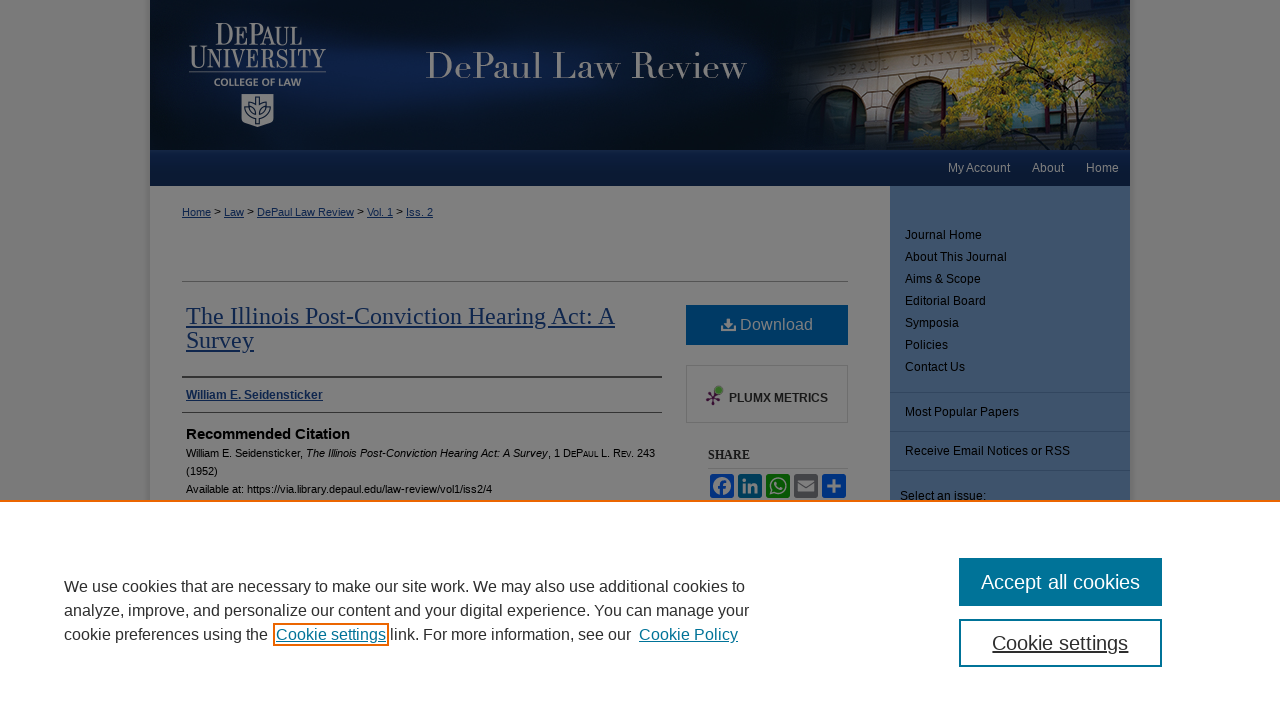

--- FILE ---
content_type: text/html; charset=UTF-8
request_url: https://via.library.depaul.edu/law-review/vol1/iss2/4/
body_size: 8814
content:

<!DOCTYPE html>
<html lang="en">
<head><!-- inj yui3-seed: --><script type='text/javascript' src='//cdnjs.cloudflare.com/ajax/libs/yui/3.6.0/yui/yui-min.js'></script><script type='text/javascript' src='//ajax.googleapis.com/ajax/libs/jquery/1.10.2/jquery.min.js'></script><!-- Adobe Analytics --><script type='text/javascript' src='https://assets.adobedtm.com/4a848ae9611a/d0e96722185b/launch-d525bb0064d8.min.js'></script><script type='text/javascript' src=/assets/nr_browser_production.js></script>

<!-- def.1 -->
<meta charset="utf-8">
<meta name="viewport" content="width=device-width">
<title>
"The Illinois Post-Conviction Hearing Act: A Survey" by William E. Seidensticker
</title>
 

<!-- FILE article_meta-tags.inc --><!-- FILE: /srv/sequoia/main/data/assets/site/article_meta-tags.inc -->
<meta itemprop="name" content="The Illinois Post-Conviction Hearing Act: A Survey">
<meta property="og:title" content="The Illinois Post-Conviction Hearing Act: A Survey">
<meta name="twitter:title" content="The Illinois Post-Conviction Hearing Act: A Survey">
<meta property="article:author" content="William E. Seidensticker">
<meta name="author" content="William E. Seidensticker">
<meta name="robots" content="noodp, noydir">
<meta name="description" content="By William E. Seidensticker, Published on 04/01/52">
<meta itemprop="description" content="By William E. Seidensticker, Published on 04/01/52">
<meta name="twitter:description" content="By William E. Seidensticker, Published on 04/01/52">
<meta property="og:description" content="By William E. Seidensticker, Published on 04/01/52">
<meta name="bepress_citation_journal_title" content="DePaul Law Review">
<meta name="bepress_citation_firstpage" content="243">
<meta name="bepress_citation_author" content="Seidensticker, William E.">
<meta name="bepress_citation_title" content="The Illinois Post-Conviction Hearing Act: A Survey">
<meta name="bepress_citation_date" content="2015">
<meta name="bepress_citation_volume" content="1">
<meta name="bepress_citation_issue" content="2">
<!-- FILE: /srv/sequoia/main/data/assets/site/ir_download_link.inc -->
<!-- FILE: /srv/sequoia/main/data/assets/site/article_meta-tags.inc (cont) -->
<meta name="bepress_citation_pdf_url" content="https://via.library.depaul.edu/cgi/viewcontent.cgi?article=3878&amp;context=law-review">
<meta name="bepress_citation_abstract_html_url" content="https://via.library.depaul.edu/law-review/vol1/iss2/4">
<meta name="bepress_citation_issn" content="0011-7188">
<meta name="bepress_citation_online_date" content="2015/6/16">
<meta name="viewport" content="width=device-width">
<!-- Additional Twitter data -->
<meta name="twitter:card" content="summary">
<!-- Additional Open Graph data -->
<meta property="og:type" content="article">
<meta property="og:url" content="https://via.library.depaul.edu/law-review/vol1/iss2/4">
<meta property="og:site_name" content="Digital Commons@DePaul">




<!-- FILE: article_meta-tags.inc (cont) -->
<meta name="bepress_is_article_cover_page" content="1">


<!-- sh.1 -->
<link rel="stylesheet" href="/law-review/ir-journal-style.css" type="text/css" media="screen">
<link rel="alternate" type="application/rss+xml" title="DePaul Law Review Newsfeed" href="/law-review/recent.rss">
<link rel="shortcut icon" href="/favicon.ico" type="image/x-icon">

<link type="text/css" rel="stylesheet" href="/assets/floatbox/floatbox.css">
<script type="text/javascript" src="/assets/jsUtilities.js"></script>
<script type="text/javascript" src="/assets/footnoteLinks.js"></script>
<link rel="stylesheet" href="/ir-print.css" type="text/css" media="print">
<!--[if IE]>
<link rel="stylesheet" href="/ir-ie.css" type="text/css" media="screen">
<![endif]-->
<!-- end sh.1 -->




<script type="text/javascript">var pageData = {"page":{"environment":"prod","productName":"bpdg","language":"en","name":"ir_journal:volume:issue:article","businessUnit":"els:rp:st"},"visitor":{}};</script>

</head>
<body >
<!-- FILE /srv/sequoia/main/data/assets/site/ir_journal/header.pregen -->

	<!-- FILE: /srv/sequoia/main/data/journals/via.library.depaul.edu/law-review/assets/header_custom.inc --><!-- FILE: /srv/sequoia/main/data/assets/site/mobile_nav.inc --><!--[if !IE]>-->
<script src="/assets/scripts/dc-mobile/dc-responsive-nav.js"></script>

<header id="mobile-nav" class="nav-down device-fixed-height" style="visibility: hidden;">
  
  
  <nav class="nav-collapse">
    <ul>
      <li class="menu-item active device-fixed-width"><a href="https://via.library.depaul.edu" title="Home" data-scroll >Home</a></li>
      <li class="menu-item device-fixed-width"><a href="https://via.library.depaul.edu/do/search/advanced/" title="Search" data-scroll ><i class="icon-search"></i> Search</a></li>
      <li class="menu-item device-fixed-width"><a href="https://via.library.depaul.edu/communities.html" title="Browse" data-scroll >Browse Collections</a></li>
      <li class="menu-item device-fixed-width"><a href="/cgi/myaccount.cgi?context=" title="My Account" data-scroll >My Account</a></li>
      <li class="menu-item device-fixed-width"><a href="https://via.library.depaul.edu/about.html" title="About" data-scroll >About</a></li>
      <li class="menu-item device-fixed-width"><a href="https://network.bepress.com" title="Digital Commons Network" data-scroll ><img width="16" height="16" alt="DC Network" style="vertical-align:top;" src="/assets/md5images/8e240588cf8cd3a028768d4294acd7d3.png"> Digital Commons Network™</a></li>
    </ul>
  </nav>
</header>

<script src="/assets/scripts/dc-mobile/dc-mobile-nav.js"></script>
<!--<![endif]-->
<!-- FILE: /srv/sequoia/main/data/journals/via.library.depaul.edu/law-review/assets/header_custom.inc (cont) -->

<div id="law-review">
	<div id="container">
		<a href="#main" class="skiplink" accesskey="2" >Skip to main content</a>

			
				<div id="header">
					<!-- FILE: /srv/sequoia/main/data/journals/via.library.depaul.edu/law-review/assets/ir_logo.inc -->








	<div id="logo">
		<a href="https://law.depaul.edu" title="DePaul University College of Law" alt="DePaul University College of Law" >
			<img border="0" width='219' height='150' src="/assets/md5images/823a007ea0f5c2f56324d66344e3be10.png" alt="">
		</a>
	</div>



<!-- FILE: /srv/sequoia/main/data/journals/via.library.depaul.edu/law-review/assets/header_custom.inc (cont) -->
					<div id="pagetitle">
						
						
							<h1>
								<a href="https://via.library.depaul.edu/law-review" title="DePaul Law Review" >
										DePaul Law Review
								</a>
							</h1>
						
					</div>
				</div>
				<div id="navigation">
					<!-- FILE: /srv/sequoia/main/data/assets/site/ir_navigation.inc --><div id="tabs" role="navigation" aria-label="Main"><ul><li id="tabone"><a href="https://via.library.depaul.edu" title="Home" ><span>Home</span></a></li><li id="tabtwo"><a href="https://via.library.depaul.edu/about.html" title="About" ><span>About</span></a></li><li id="tabthree"><a href="https://via.library.depaul.edu/cgi/myaccount.cgi?context=" title="My Account" ><span>My Account</span></a></li><li id="tabfour"><a href="" title=""><span></span></a></li></ul></div>


<!-- FILE: /srv/sequoia/main/data/journals/via.library.depaul.edu/law-review/assets/header_custom.inc (cont) -->
				</div>
			

			

			
			
		<div id="wrapper">
			<div id="content">
				<div id="main" class="text">
					
<!-- FILE: /srv/sequoia/main/data/journals/via.library.depaul.edu/law-review/assets/ir_breadcrumb.inc --><ul id="pager"><li>&nbsp;</li> <li>&nbsp;</li> </ul><div class="crumbs"><p>



<a href="https://via.library.depaul.edu" class="ignore" >Home</a>

 &gt; <a href="https://via.library.depaul.edu/law" class="ignore" >Law</a>

 &gt; <a href="https://via.library.depaul.edu/law-review" class="ignore" >DePaul Law Review</a>

 &gt; <a href="https://via.library.depaul.edu/law-review/vol1" class="ignore" >Vol. 1</a>

 &gt; <a href="https://via.library.depaul.edu/law-review/vol1/iss2" class="ignore" >Iss. 2</a>


</p></div>

<div class="clear">&nbsp;</div><!-- FILE: /srv/sequoia/main/data/journals/via.library.depaul.edu/law-review/assets/header_custom.inc (cont) -->


	<!-- FILE: /srv/sequoia/main/data/assets/site/ir_journal/volume/issue/ir_journal_logo.inc -->





 





<!-- FILE: /srv/sequoia/main/data/journals/via.library.depaul.edu/law-review/assets/header_custom.inc (cont) -->

<!-- FILE: /srv/sequoia/main/data/assets/site/ir_journal/header.pregen (cont) -->
 
<script type="text/javascript" src="/assets/floatbox/floatbox.js"></script>
<!-- FILE: /srv/sequoia/main/data/assets/site/ir_journal/article_info.inc --><!-- FILE: /srv/sequoia/main/data/assets/site/openurl.inc -->
<!-- FILE: /srv/sequoia/main/data/assets/site/ir_journal/article_info.inc (cont) -->
<!-- FILE: /srv/sequoia/main/data/assets/site/ir_download_link.inc -->
<!-- FILE: /srv/sequoia/main/data/assets/site/ir_journal/article_info.inc (cont) -->
<!-- FILE: /srv/sequoia/main/data/assets/site/ir_journal/ir_article_header.inc --><div id="sub">
<div id="alpha"><!-- FILE: /srv/sequoia/main/data/assets/site/ir_journal/article_info.inc (cont) --><div id='title' class='element'>
<h1><a href='https://via.library.depaul.edu/cgi/viewcontent.cgi?article=3878&amp;context=law-review'>The Illinois Post-Conviction Hearing Act: A Survey</a></h1>
</div>
<div class='clear'></div>
<div id='authors' class='element'>
<h2 class='visually-hidden'>Authors</h2>
<p class="author"><a href='https://via.library.depaul.edu/do/search/?q=author%3A%22William%20E.%20Seidensticker%22&start=0&context=513327'><strong>William E. Seidensticker</strong></a><br />
</p></div>
<div class='clear'></div>
<div id='recommended_citation' class='element'>
<h2 class='field-heading'>Recommended Citation</h2>
<!-- FILE: /srv/sequoia/main/data/journals/via.library.depaul.edu/law-review/assets/ir_citation.inc -->
<p class="citation">
    William E. Seidensticker,
    <em>The Illinois Post-Conviction Hearing Act: A Survey</em>,
    1
    <span class="smallcaps">DePaul L. Rev.</span>
    243
  (1952)
    <br>
    Available at:
        https://via.library.depaul.edu/law-review/vol1/iss2/4
</p><!-- FILE: /srv/sequoia/main/data/assets/site/ir_journal/article_info.inc (cont) --></div>
<div class='clear'></div>
</div>
    </div>
    <div id='beta_7-3'>
<!-- FILE: /srv/sequoia/main/data/assets/site/info_box_7_3.inc --><!-- FILE: /srv/sequoia/main/data/assets/site/openurl.inc -->
<!-- FILE: /srv/sequoia/main/data/assets/site/info_box_7_3.inc (cont) -->
<!-- FILE: /srv/sequoia/main/data/assets/site/ir_download_link.inc -->
<!-- FILE: /srv/sequoia/main/data/assets/site/info_box_7_3.inc (cont) -->
	<!-- FILE: /srv/sequoia/main/data/assets/site/info_box_download_button.inc --><div class="aside download-button">
      <a id="pdf" class="btn" href="https://via.library.depaul.edu/cgi/viewcontent.cgi?article=3878&amp;context=law-review" title="PDF (323&nbsp;KB) opens in new window" target="_blank" > 
    	<i class="icon-download-alt" aria-hidden="true"></i>
        Download
      </a>
</div>
<!-- FILE: /srv/sequoia/main/data/assets/site/info_box_7_3.inc (cont) -->
	<!-- FILE: /srv/sequoia/main/data/assets/site/info_box_embargo.inc -->
<!-- FILE: /srv/sequoia/main/data/assets/site/info_box_7_3.inc (cont) -->
<!-- FILE: /srv/sequoia/main/data/journals/via.library.depaul.edu/law-review/assets/info_box_custom_upper.inc -->
<!-- FILE: /srv/sequoia/main/data/assets/site/info_box_7_3.inc (cont) -->
<!-- FILE: /srv/sequoia/main/data/assets/site/info_box_openurl.inc -->
<!-- FILE: /srv/sequoia/main/data/assets/site/info_box_7_3.inc (cont) -->
<!-- FILE: /srv/sequoia/main/data/assets/site/info_box_article_metrics.inc -->
<div id="article-stats" class="aside hidden">
    <p class="article-downloads-wrapper hidden"><span id="article-downloads"></span> DOWNLOADS</p>
    <p class="article-stats-date hidden">Since June 16, 2015</p>
    <p class="article-plum-metrics">
        <a href="https://plu.mx/plum/a/?repo_url=https://via.library.depaul.edu/law-review/vol1/iss2/4" class="plumx-plum-print-popup plum-bigben-theme" data-badge="true" data-hide-when-empty="true" ></a>
    </p>
</div>
<script type="text/javascript" src="//cdn.plu.mx/widget-popup.js"></script>
<!-- Article Download Counts -->
<script type="text/javascript" src="/assets/scripts/article-downloads.pack.js"></script>
<script type="text/javascript">
    insertDownloads(7225030);
</script>
<!-- Add border to Plum badge & download counts when visible -->
<script>
// bind to event when PlumX widget loads
jQuery('body').bind('plum:widget-load', function(e){
// if Plum badge is visible
  if (jQuery('.PlumX-Popup').length) {
// remove 'hidden' class
  jQuery('#article-stats').removeClass('hidden');
  jQuery('.article-stats-date').addClass('plum-border');
  }
});
// bind to event when page loads
jQuery(window).bind('load',function(e){
// if DC downloads are visible
  if (jQuery('#article-downloads').text().length > 0) {
// add border to aside
  jQuery('#article-stats').removeClass('hidden');
  }
});
</script>
<!-- Adobe Analytics: Download Click Tracker -->
<script>
$(function() {
  // Download button click event tracker for PDFs
  $(".aside.download-button").on("click", "a#pdf", function(event) {
    pageDataTracker.trackEvent('navigationClick', {
      link: {
          location: 'aside download-button',
          name: 'pdf'
      }
    });
  });
  // Download button click event tracker for native files
  $(".aside.download-button").on("click", "a#native", function(event) {
    pageDataTracker.trackEvent('navigationClick', {
        link: {
            location: 'aside download-button',
            name: 'native'
        }
     });
  });
});
</script>
<!-- FILE: /srv/sequoia/main/data/assets/site/info_box_7_3.inc (cont) -->
	<!-- FILE: /srv/sequoia/main/data/assets/site/info_box_disciplines.inc -->
<!-- FILE: /srv/sequoia/main/data/assets/site/info_box_7_3.inc (cont) -->
<!-- FILE: /srv/sequoia/main/data/assets/site/bookmark_widget.inc -->
<div id="share" class="aside">
<h2>Share</h2>
	<div class="a2a_kit a2a_kit_size_24 a2a_default_style">
    	<a class="a2a_button_facebook"></a>
    	<a class="a2a_button_linkedin"></a>
		<a class="a2a_button_whatsapp"></a>
		<a class="a2a_button_email"></a>
    	<a class="a2a_dd"></a>
    	<script async src="https://static.addtoany.com/menu/page.js"></script>
	</div>
</div>
<!-- FILE: /srv/sequoia/main/data/assets/site/info_box_7_3.inc (cont) -->
<!-- FILE: /srv/sequoia/main/data/assets/site/info_box_geolocate.inc --><!-- FILE: /srv/sequoia/main/data/assets/site/ir_geolocate_enabled_and_displayed.inc -->
<!-- FILE: /srv/sequoia/main/data/assets/site/info_box_geolocate.inc (cont) -->
<!-- FILE: /srv/sequoia/main/data/assets/site/info_box_7_3.inc (cont) -->
	<!-- FILE: /srv/sequoia/main/data/assets/site/zotero_coins.inc -->
<span class="Z3988" title="ctx_ver=Z39.88-2004&amp;rft_val_fmt=info%3Aofi%2Ffmt%3Akev%3Amtx%3Ajournal&amp;rft_id=https%3A%2F%2Fvia.library.depaul.edu%2Flaw-review%2Fvol1%2Fiss2%2F4&amp;rft.atitle=The%20Illinois%20Post-Conviction%20Hearing%20Act%3A%20A%20Survey&amp;rft.aufirst=William&amp;rft.aulast=Seidensticker&amp;rft.jtitle=DePaul%20Law%20Review&amp;rft.volume=1&amp;rft.issue=2&amp;rft.issn=0011-7188&amp;rft.spage=243&amp;rft.date=1952-04-01">COinS</span>
<!-- FILE: /srv/sequoia/main/data/assets/site/info_box_7_3.inc (cont) -->
<!-- FILE: /srv/sequoia/main/data/assets/site/info_box_custom_lower.inc -->
<!-- FILE: /srv/sequoia/main/data/assets/site/info_box_7_3.inc (cont) -->
<!-- FILE: /srv/sequoia/main/data/assets/site/ir_journal/article_info.inc (cont) --></div>
<div class='clear'>&nbsp;</div>
<!-- FILE: /srv/sequoia/main/data/assets/site/ir_article_custom_fields.inc -->
<!-- FILE: /srv/sequoia/main/data/assets/site/ir_journal/article_info.inc (cont) -->
<!-- FILE: /srv/sequoia/main/data/assets/site/ir_journal/volume/issue/article/index.html (cont) --> 

<!-- FILE /srv/sequoia/main/data/assets/site/ir_journal/footer.pregen -->

	<!-- FILE: /srv/sequoia/main/data/assets/site/ir_journal/footer_custom_7_8.inc -->				</div>

<div class="verticalalign">&nbsp;</div>
<div class="clear">&nbsp;</div>

			</div>

				<div id="sidebar">
					<!-- FILE: /srv/sequoia/main/data/assets/site/ir_journal/ir_journal_sidebar_7_8.inc -->

	<!-- FILE: /srv/sequoia/main/data/journals/via.library.depaul.edu/law-review/assets/ir_journal_sidebar_links_7_8.inc --><ul class="sb-custom-journal">
	<li class="sb-home">
		<a href="https://via.library.depaul.edu/law-review" title="DePaul Law Review" accesskey="1" >
				Journal Home
		</a>
	</li>
		<li class="sb-about">
			<a href="https://via.library.depaul.edu/law-review/about.html" title="About this Journal" >
					About This Journal
			</a>
		</li>
		<li class="sb-aims">
			<a href="https://via.library.depaul.edu/law-review/aimsandscope.html" title="Aims and Scope" >
					Aims & Scope
			</a>
		</li>
		<li class="sb-ed-board">
			<a href="https://via.library.depaul.edu/law-review/masthead.pdf" title="Editorial Board" >
					Editorial Board
			</a>
		</li>
        <li><a href="https://via.library.depaul.edu/law-review/symposia.html" title="Symposia" >Symposia</a>
		<li class="sb-policies">
			<a href="https://via.library.depaul.edu/law-review/policies.html" title="DePaul Law Review Policies" >
					Policies
			</a>
		</li>
        <li><a href="https://via.library.depaul.edu/law-review/contact.html" title="Contact Us" >Contact Us</a>
</ul>
<!-- FILE: /srv/sequoia/main/data/assets/site/ir_journal/ir_journal_sidebar_7_8.inc (cont) -->
		<!-- FILE: /srv/sequoia/main/data/assets/site/urc_badge.inc -->
<!-- FILE: /srv/sequoia/main/data/assets/site/ir_journal/ir_journal_sidebar_7_8.inc (cont) -->
		<!-- FILE: /srv/sequoia/main/data/assets/site/lrc_badge.inc -->
<!-- FILE: /srv/sequoia/main/data/assets/site/ir_journal/ir_journal_sidebar_7_8.inc (cont) -->
	<!-- FILE: /srv/sequoia/main/data/assets/site/ir_journal/ir_journal_navcontainer_7_8.inc --><div id="navcontainer">
	<ul id="navlist">
			<li class="sb-popular">
				<a href="https://via.library.depaul.edu/law-review/topdownloads.html" title="View the top downloaded papers" >
						Most Popular Papers
				</a>
			</li>
			<li class="sb-rss">
				<a href="https://via.library.depaul.edu/law-review/announcements.html" title="Receive notifications of new content" >
					Receive Email Notices or RSS
				</a>
			</li>
	</ul>
<!-- FILE: /srv/sequoia/main/data/assets/site/ir_journal/ir_journal_special_issue_7_8.inc -->
<!-- FILE: /srv/sequoia/main/data/assets/site/ir_journal/ir_journal_navcontainer_7_8.inc (cont) -->
</div><!-- FILE: /srv/sequoia/main/data/assets/site/ir_journal/ir_journal_sidebar_7_8.inc (cont) -->
	<!-- FILE: /srv/sequoia/main/data/assets/site/ir_journal/ir_journal_sidebar_search_7_8.inc --><div class="sidebar-search">
	<form method="post" action="https://via.library.depaul.edu/cgi/redirect.cgi" id="browse">
		<label for="url">
			Select an issue:
		</label>
			<br>
		<!-- FILE: /srv/sequoia/main/data/journals/via.library.depaul.edu/law-review/assets/ir_journal_volume_issue_popup_7_8.inc --><div>
	<span class="border">
								<select name="url" id="url">
							<option value="https://via.library.depaul.edu/law-review/all_issues.html">
								All Issues
							</option>
										<option value="https://via.library.depaul.edu/law-review/vol74/iss4">
											Vol. 74, 
											Iss. 4
										</option>
										<option value="https://via.library.depaul.edu/law-review/vol74/iss3">
											Vol. 74, 
											Iss. 3
										</option>
										<option value="https://via.library.depaul.edu/law-review/vol74/iss2">
											Vol. 74, 
											Iss. 2
										</option>
										<option value="https://via.library.depaul.edu/law-review/vol74/iss1">
											Vol. 74, 
											Iss. 1
										</option>
										<option value="https://via.library.depaul.edu/law-review/vol73/iss4">
											Vol. 73, 
											Iss. 4
										</option>
										<option value="https://via.library.depaul.edu/law-review/vol73/iss3">
											Vol. 73, 
											Iss. 3
										</option>
										<option value="https://via.library.depaul.edu/law-review/vol73/iss2">
											Vol. 73, 
											Iss. 2
										</option>
										<option value="https://via.library.depaul.edu/law-review/vol73/iss1">
											Vol. 73, 
											Iss. 1
										</option>
										<option value="https://via.library.depaul.edu/law-review/vol72/iss4">
											Vol. 72, 
											Iss. 4
										</option>
										<option value="https://via.library.depaul.edu/law-review/vol72/iss3">
											Vol. 72, 
											Iss. 3
										</option>
										<option value="https://via.library.depaul.edu/law-review/vol72/iss2">
											Vol. 72, 
											Iss. 2
										</option>
										<option value="https://via.library.depaul.edu/law-review/vol72/iss1">
											Vol. 72, 
											Iss. 1
										</option>
										<option value="https://via.library.depaul.edu/law-review/vol71/iss3">
											Vol. 71, 
											Iss. 3
										</option>
										<option value="https://via.library.depaul.edu/law-review/vol71/iss2">
											Vol. 71, 
											Iss. 2
										</option>
										<option value="https://via.library.depaul.edu/law-review/vol71/iss1">
											Vol. 71, 
											Iss. 1
										</option>
										<option value="https://via.library.depaul.edu/law-review/vol70/iss4">
											Vol. 70, 
											Iss. 4
										</option>
										<option value="https://via.library.depaul.edu/law-review/vol70/iss3">
											Vol. 70, 
											Iss. 3
										</option>
										<option value="https://via.library.depaul.edu/law-review/vol70/iss2">
											Vol. 70, 
											Iss. 2
										</option>
										<option value="https://via.library.depaul.edu/law-review/vol70/iss1">
											Vol. 70, 
											Iss. 1
										</option>
										<option value="https://via.library.depaul.edu/law-review/vol69/iss4">
											Vol. 69, 
											Iss. 4
										</option>
										<option value="https://via.library.depaul.edu/law-review/vol69/iss3">
											Vol. 69, 
											Iss. 3
										</option>
										<option value="https://via.library.depaul.edu/law-review/vol69/iss2">
											Vol. 69, 
											Iss. 2
										</option>
										<option value="https://via.library.depaul.edu/law-review/vol69/iss1">
											Vol. 69, 
											Iss. 1
										</option>
										<option value="https://via.library.depaul.edu/law-review/vol68/iss4">
											Vol. 68, 
											Iss. 4
										</option>
										<option value="https://via.library.depaul.edu/law-review/vol68/iss3">
											Vol. 68, 
											Iss. 3
										</option>
										<option value="https://via.library.depaul.edu/law-review/vol68/iss2">
											Vol. 68, 
											Iss. 2
										</option>
										<option value="https://via.library.depaul.edu/law-review/vol68/iss1">
											Vol. 68, 
											Iss. 1
										</option>
										<option value="https://via.library.depaul.edu/law-review/vol67/iss4">
											Vol. 67, 
											Iss. 4
										</option>
										<option value="https://via.library.depaul.edu/law-review/vol67/iss3">
											Vol. 67, 
											Iss. 3
										</option>
										<option value="https://via.library.depaul.edu/law-review/vol67/iss2">
											Vol. 67, 
											Iss. 2
										</option>
										<option value="https://via.library.depaul.edu/law-review/vol67/iss1">
											Vol. 67, 
											Iss. 1
										</option>
										<option value="https://via.library.depaul.edu/law-review/vol66/iss4">
											Vol. 66, 
											Iss. 4
										</option>
										<option value="https://via.library.depaul.edu/law-review/vol66/iss3">
											Vol. 66, 
											Iss. 3
										</option>
										<option value="https://via.library.depaul.edu/law-review/vol66/iss2">
											Vol. 66, 
											Iss. 2
										</option>
										<option value="https://via.library.depaul.edu/law-review/vol66/iss1">
											Vol. 66, 
											Iss. 1
										</option>
										<option value="https://via.library.depaul.edu/law-review/vol65/iss4">
											Vol. 65, 
											Iss. 4
										</option>
										<option value="https://via.library.depaul.edu/law-review/vol65/iss3">
											Vol. 65, 
											Iss. 3
										</option>
										<option value="https://via.library.depaul.edu/law-review/vol65/iss2">
											Vol. 65, 
											Iss. 2
										</option>
										<option value="https://via.library.depaul.edu/law-review/vol65/iss1">
											Vol. 65, 
											Iss. 1
										</option>
										<option value="https://via.library.depaul.edu/law-review/vol64/iss4">
											Vol. 64, 
											Iss. 4
										</option>
										<option value="https://via.library.depaul.edu/law-review/vol64/iss3">
											Vol. 64, 
											Iss. 3
										</option>
										<option value="https://via.library.depaul.edu/law-review/vol64/iss2">
											Vol. 64, 
											Iss. 2
										</option>
										<option value="https://via.library.depaul.edu/law-review/vol64/iss1">
											Vol. 64, 
											Iss. 1
										</option>
										<option value="https://via.library.depaul.edu/law-review/vol63/iss4">
											Vol. 63, 
											Iss. 4
										</option>
										<option value="https://via.library.depaul.edu/law-review/vol63/iss3">
											Vol. 63, 
											Iss. 3
										</option>
										<option value="https://via.library.depaul.edu/law-review/vol63/iss2">
											Vol. 63, 
											Iss. 2
										</option>
										<option value="https://via.library.depaul.edu/law-review/vol63/iss1">
											Vol. 63, 
											Iss. 1
										</option>
										<option value="https://via.library.depaul.edu/law-review/vol62/iss4">
											Vol. 62, 
											Iss. 4
										</option>
										<option value="https://via.library.depaul.edu/law-review/vol62/iss3">
											Vol. 62, 
											Iss. 3
										</option>
										<option value="https://via.library.depaul.edu/law-review/vol62/iss2">
											Vol. 62, 
											Iss. 2
										</option>
										<option value="https://via.library.depaul.edu/law-review/vol62/iss1">
											Vol. 62, 
											Iss. 1
										</option>
										<option value="https://via.library.depaul.edu/law-review/vol61/iss4">
											Vol. 61, 
											Iss. 4
										</option>
										<option value="https://via.library.depaul.edu/law-review/vol61/iss3">
											Vol. 61, 
											Iss. 3
										</option>
										<option value="https://via.library.depaul.edu/law-review/vol61/iss2">
											Vol. 61, 
											Iss. 2
										</option>
										<option value="https://via.library.depaul.edu/law-review/vol61/iss1">
											Vol. 61, 
											Iss. 1
										</option>
										<option value="https://via.library.depaul.edu/law-review/vol60/iss4">
											Vol. 60, 
											Iss. 4
										</option>
										<option value="https://via.library.depaul.edu/law-review/vol60/iss3">
											Vol. 60, 
											Iss. 3
										</option>
										<option value="https://via.library.depaul.edu/law-review/vol60/iss2">
											Vol. 60, 
											Iss. 2
										</option>
										<option value="https://via.library.depaul.edu/law-review/vol60/iss1">
											Vol. 60, 
											Iss. 1
										</option>
										<option value="https://via.library.depaul.edu/law-review/vol59/iss4">
											Vol. 59, 
											Iss. 4
										</option>
										<option value="https://via.library.depaul.edu/law-review/vol59/iss3">
											Vol. 59, 
											Iss. 3
										</option>
										<option value="https://via.library.depaul.edu/law-review/vol59/iss2">
											Vol. 59, 
											Iss. 2
										</option>
										<option value="https://via.library.depaul.edu/law-review/vol59/iss1">
											Vol. 59, 
											Iss. 1
										</option>
										<option value="https://via.library.depaul.edu/law-review/vol58/iss4">
											Vol. 58, 
											Iss. 4
										</option>
										<option value="https://via.library.depaul.edu/law-review/vol58/iss3">
											Vol. 58, 
											Iss. 3
										</option>
										<option value="https://via.library.depaul.edu/law-review/vol58/iss2">
											Vol. 58, 
											Iss. 2
										</option>
										<option value="https://via.library.depaul.edu/law-review/vol58/iss1">
											Vol. 58, 
											Iss. 1
										</option>
										<option value="https://via.library.depaul.edu/law-review/vol57/iss4">
											Vol. 57, 
											Iss. 4
										</option>
										<option value="https://via.library.depaul.edu/law-review/vol57/iss3">
											Vol. 57, 
											Iss. 3
										</option>
										<option value="https://via.library.depaul.edu/law-review/vol57/iss2">
											Vol. 57, 
											Iss. 2
										</option>
										<option value="https://via.library.depaul.edu/law-review/vol57/iss1">
											Vol. 57, 
											Iss. 1
										</option>
										<option value="https://via.library.depaul.edu/law-review/vol56/iss4">
											Vol. 56, 
											Iss. 4
										</option>
										<option value="https://via.library.depaul.edu/law-review/vol56/iss3">
											Vol. 56, 
											Iss. 3
										</option>
										<option value="https://via.library.depaul.edu/law-review/vol56/iss2">
											Vol. 56, 
											Iss. 2
										</option>
										<option value="https://via.library.depaul.edu/law-review/vol56/iss1">
											Vol. 56, 
											Iss. 1
										</option>
										<option value="https://via.library.depaul.edu/law-review/vol55/iss4">
											Vol. 55, 
											Iss. 4
										</option>
										<option value="https://via.library.depaul.edu/law-review/vol55/iss3">
											Vol. 55, 
											Iss. 3
										</option>
										<option value="https://via.library.depaul.edu/law-review/vol55/iss2">
											Vol. 55, 
											Iss. 2
										</option>
										<option value="https://via.library.depaul.edu/law-review/vol55/iss1">
											Vol. 55, 
											Iss. 1
										</option>
										<option value="https://via.library.depaul.edu/law-review/vol54/iss4">
											Vol. 54, 
											Iss. 4
										</option>
										<option value="https://via.library.depaul.edu/law-review/vol54/iss3">
											Vol. 54, 
											Iss. 3
										</option>
										<option value="https://via.library.depaul.edu/law-review/vol54/iss2">
											Vol. 54, 
											Iss. 2
										</option>
										<option value="https://via.library.depaul.edu/law-review/vol54/iss1">
											Vol. 54, 
											Iss. 1
										</option>
										<option value="https://via.library.depaul.edu/law-review/vol53/iss4">
											Vol. 53, 
											Iss. 4
										</option>
										<option value="https://via.library.depaul.edu/law-review/vol53/iss3">
											Vol. 53, 
											Iss. 3
										</option>
										<option value="https://via.library.depaul.edu/law-review/vol53/iss2">
											Vol. 53, 
											Iss. 2
										</option>
										<option value="https://via.library.depaul.edu/law-review/vol53/iss1">
											Vol. 53, 
											Iss. 1
										</option>
										<option value="https://via.library.depaul.edu/law-review/vol52/iss4">
											Vol. 52, 
											Iss. 4
										</option>
										<option value="https://via.library.depaul.edu/law-review/vol52/iss3">
											Vol. 52, 
											Iss. 3
										</option>
										<option value="https://via.library.depaul.edu/law-review/vol52/iss2">
											Vol. 52, 
											Iss. 2
										</option>
										<option value="https://via.library.depaul.edu/law-review/vol52/iss1">
											Vol. 52, 
											Iss. 1
										</option>
										<option value="https://via.library.depaul.edu/law-review/vol51/iss4">
											Vol. 51, 
											Iss. 4
										</option>
										<option value="https://via.library.depaul.edu/law-review/vol51/iss3">
											Vol. 51, 
											Iss. 3
										</option>
										<option value="https://via.library.depaul.edu/law-review/vol51/iss2">
											Vol. 51, 
											Iss. 2
										</option>
										<option value="https://via.library.depaul.edu/law-review/vol51/iss1">
											Vol. 51, 
											Iss. 1
										</option>
										<option value="https://via.library.depaul.edu/law-review/vol50/iss4">
											Vol. 50, 
											Iss. 4
										</option>
										<option value="https://via.library.depaul.edu/law-review/vol50/iss3">
											Vol. 50, 
											Iss. 3
										</option>
										<option value="https://via.library.depaul.edu/law-review/vol50/iss2">
											Vol. 50, 
											Iss. 2
										</option>
										<option value="https://via.library.depaul.edu/law-review/vol50/iss1">
											Vol. 50, 
											Iss. 1
										</option>
										<option value="https://via.library.depaul.edu/law-review/vol49/iss4">
											Vol. 49, 
											Iss. 4
										</option>
										<option value="https://via.library.depaul.edu/law-review/vol49/iss3">
											Vol. 49, 
											Iss. 3
										</option>
										<option value="https://via.library.depaul.edu/law-review/vol49/iss2">
											Vol. 49, 
											Iss. 2
										</option>
										<option value="https://via.library.depaul.edu/law-review/vol49/iss1">
											Vol. 49, 
											Iss. 1
										</option>
										<option value="https://via.library.depaul.edu/law-review/vol48/iss4">
											Vol. 48, 
											Iss. 4
										</option>
										<option value="https://via.library.depaul.edu/law-review/vol48/iss3">
											Vol. 48, 
											Iss. 3
										</option>
										<option value="https://via.library.depaul.edu/law-review/vol48/iss2">
											Vol. 48, 
											Iss. 2
										</option>
										<option value="https://via.library.depaul.edu/law-review/vol48/iss1">
											Vol. 48, 
											Iss. 1
										</option>
										<option value="https://via.library.depaul.edu/law-review/vol47/iss4">
											Vol. 47, 
											Iss. 4
										</option>
										<option value="https://via.library.depaul.edu/law-review/vol47/iss3">
											Vol. 47, 
											Iss. 3
										</option>
										<option value="https://via.library.depaul.edu/law-review/vol47/iss2">
											Vol. 47, 
											Iss. 2
										</option>
										<option value="https://via.library.depaul.edu/law-review/vol47/iss1">
											Vol. 47, 
											Iss. 1
										</option>
										<option value="https://via.library.depaul.edu/law-review/vol46/iss4">
											Vol. 46, 
											Iss. 4
										</option>
										<option value="https://via.library.depaul.edu/law-review/vol46/iss3">
											Vol. 46, 
											Iss. 3
										</option>
										<option value="https://via.library.depaul.edu/law-review/vol46/iss2">
											Vol. 46, 
											Iss. 2
										</option>
										<option value="https://via.library.depaul.edu/law-review/vol46/iss1">
											Vol. 46, 
											Iss. 1
										</option>
										<option value="https://via.library.depaul.edu/law-review/vol45/iss4">
											Vol. 45, 
											Iss. 4
										</option>
										<option value="https://via.library.depaul.edu/law-review/vol45/iss3">
											Vol. 45, 
											Iss. 3
										</option>
										<option value="https://via.library.depaul.edu/law-review/vol45/iss2">
											Vol. 45, 
											Iss. 2
										</option>
										<option value="https://via.library.depaul.edu/law-review/vol45/iss1">
											Vol. 45, 
											Iss. 1
										</option>
										<option value="https://via.library.depaul.edu/law-review/vol44/iss4">
											Vol. 44, 
											Iss. 4
										</option>
										<option value="https://via.library.depaul.edu/law-review/vol44/iss3">
											Vol. 44, 
											Iss. 3
										</option>
										<option value="https://via.library.depaul.edu/law-review/vol44/iss2">
											Vol. 44, 
											Iss. 2
										</option>
										<option value="https://via.library.depaul.edu/law-review/vol44/iss1">
											Vol. 44, 
											Iss. 1
										</option>
										<option value="https://via.library.depaul.edu/law-review/vol43/iss4">
											Vol. 43, 
											Iss. 4
										</option>
										<option value="https://via.library.depaul.edu/law-review/vol43/iss3">
											Vol. 43, 
											Iss. 3
										</option>
										<option value="https://via.library.depaul.edu/law-review/vol43/iss2">
											Vol. 43, 
											Iss. 2
										</option>
										<option value="https://via.library.depaul.edu/law-review/vol43/iss1">
											Vol. 43, 
											Iss. 1
										</option>
										<option value="https://via.library.depaul.edu/law-review/vol42/iss4">
											Vol. 42, 
											Iss. 4
										</option>
										<option value="https://via.library.depaul.edu/law-review/vol42/iss3">
											Vol. 42, 
											Iss. 3
										</option>
										<option value="https://via.library.depaul.edu/law-review/vol42/iss2">
											Vol. 42, 
											Iss. 2
										</option>
										<option value="https://via.library.depaul.edu/law-review/vol42/iss1">
											Vol. 42, 
											Iss. 1
										</option>
										<option value="https://via.library.depaul.edu/law-review/vol41/iss4">
											Vol. 41, 
											Iss. 4
										</option>
										<option value="https://via.library.depaul.edu/law-review/vol41/iss3">
											Vol. 41, 
											Iss. 3
										</option>
										<option value="https://via.library.depaul.edu/law-review/vol41/iss2">
											Vol. 41, 
											Iss. 2
										</option>
										<option value="https://via.library.depaul.edu/law-review/vol41/iss1">
											Vol. 41, 
											Iss. 1
										</option>
										<option value="https://via.library.depaul.edu/law-review/vol40/iss4">
											Vol. 40, 
											Iss. 4
										</option>
										<option value="https://via.library.depaul.edu/law-review/vol40/iss3">
											Vol. 40, 
											Iss. 3
										</option>
										<option value="https://via.library.depaul.edu/law-review/vol40/iss2">
											Vol. 40, 
											Iss. 2
										</option>
										<option value="https://via.library.depaul.edu/law-review/vol40/iss1">
											Vol. 40, 
											Iss. 1
										</option>
										<option value="https://via.library.depaul.edu/law-review/vol39/iss4">
											Vol. 39, 
											Iss. 4
										</option>
										<option value="https://via.library.depaul.edu/law-review/vol39/iss3">
											Vol. 39, 
											Iss. 3
										</option>
										<option value="https://via.library.depaul.edu/law-review/vol39/iss2">
											Vol. 39, 
											Iss. 2
										</option>
										<option value="https://via.library.depaul.edu/law-review/vol39/iss1">
											Vol. 39, 
											Iss. 1
										</option>
										<option value="https://via.library.depaul.edu/law-review/vol38/iss4">
											Vol. 38, 
											Iss. 4
										</option>
										<option value="https://via.library.depaul.edu/law-review/vol38/iss3">
											Vol. 38, 
											Iss. 3
										</option>
										<option value="https://via.library.depaul.edu/law-review/vol38/iss2">
											Vol. 38, 
											Iss. 2
										</option>
										<option value="https://via.library.depaul.edu/law-review/vol38/iss1">
											Vol. 38, 
											Iss. 1
										</option>
										<option value="https://via.library.depaul.edu/law-review/vol37/iss4">
											Vol. 37, 
											Iss. 4
										</option>
										<option value="https://via.library.depaul.edu/law-review/vol37/iss3">
											Vol. 37, 
											Iss. 3
										</option>
										<option value="https://via.library.depaul.edu/law-review/vol37/iss2">
											Vol. 37, 
											Iss. 2
										</option>
										<option value="https://via.library.depaul.edu/law-review/vol37/iss1">
											Vol. 37, 
											Iss. 1
										</option>
										<option value="https://via.library.depaul.edu/law-review/vol36/iss4">
											Vol. 36, 
											Iss. 4
										</option>
										<option value="https://via.library.depaul.edu/law-review/vol36/iss3">
											Vol. 36, 
											Iss. 3
										</option>
										<option value="https://via.library.depaul.edu/law-review/vol36/iss2">
											Vol. 36, 
											Iss. 2
										</option>
										<option value="https://via.library.depaul.edu/law-review/vol36/iss1">
											Vol. 36, 
											Iss. 1
										</option>
										<option value="https://via.library.depaul.edu/law-review/vol35/iss4">
											Vol. 35, 
											Iss. 4
										</option>
										<option value="https://via.library.depaul.edu/law-review/vol35/iss3">
											Vol. 35, 
											Iss. 3
										</option>
										<option value="https://via.library.depaul.edu/law-review/vol35/iss2">
											Vol. 35, 
											Iss. 2
										</option>
										<option value="https://via.library.depaul.edu/law-review/vol35/iss1">
											Vol. 35, 
											Iss. 1
										</option>
										<option value="https://via.library.depaul.edu/law-review/vol34/iss4">
											Vol. 34, 
											Iss. 4
										</option>
										<option value="https://via.library.depaul.edu/law-review/vol34/iss3">
											Vol. 34, 
											Iss. 3
										</option>
										<option value="https://via.library.depaul.edu/law-review/vol34/iss2">
											Vol. 34, 
											Iss. 2
										</option>
										<option value="https://via.library.depaul.edu/law-review/vol34/iss1">
											Vol. 34, 
											Iss. 1
										</option>
										<option value="https://via.library.depaul.edu/law-review/vol33/iss4">
											Vol. 33, 
											Iss. 4
										</option>
										<option value="https://via.library.depaul.edu/law-review/vol33/iss3">
											Vol. 33, 
											Iss. 3
										</option>
										<option value="https://via.library.depaul.edu/law-review/vol33/iss2">
											Vol. 33, 
											Iss. 2
										</option>
										<option value="https://via.library.depaul.edu/law-review/vol33/iss1">
											Vol. 33, 
											Iss. 1
										</option>
										<option value="https://via.library.depaul.edu/law-review/vol32/iss4">
											Vol. 32, 
											Iss. 4
										</option>
										<option value="https://via.library.depaul.edu/law-review/vol32/iss3">
											Vol. 32, 
											Iss. 3
										</option>
										<option value="https://via.library.depaul.edu/law-review/vol32/iss2">
											Vol. 32, 
											Iss. 2
										</option>
										<option value="https://via.library.depaul.edu/law-review/vol32/iss1">
											Vol. 32, 
											Iss. 1
										</option>
										<option value="https://via.library.depaul.edu/law-review/vol31/iss4">
											Vol. 31, 
											Iss. 4
										</option>
										<option value="https://via.library.depaul.edu/law-review/vol31/iss3">
											Vol. 31, 
											Iss. 3
										</option>
										<option value="https://via.library.depaul.edu/law-review/vol31/iss2">
											Vol. 31, 
											Iss. 2
										</option>
										<option value="https://via.library.depaul.edu/law-review/vol31/iss1">
											Vol. 31, 
											Iss. 1
										</option>
										<option value="https://via.library.depaul.edu/law-review/vol30/iss4">
											Vol. 30, 
											Iss. 4
										</option>
										<option value="https://via.library.depaul.edu/law-review/vol30/iss3">
											Vol. 30, 
											Iss. 3
										</option>
										<option value="https://via.library.depaul.edu/law-review/vol30/iss2">
											Vol. 30, 
											Iss. 2
										</option>
										<option value="https://via.library.depaul.edu/law-review/vol30/iss1">
											Vol. 30, 
											Iss. 1
										</option>
										<option value="https://via.library.depaul.edu/law-review/vol29/iss4">
											Vol. 29, 
											Iss. 4
										</option>
										<option value="https://via.library.depaul.edu/law-review/vol29/iss3">
											Vol. 29, 
											Iss. 3
										</option>
										<option value="https://via.library.depaul.edu/law-review/vol29/iss2">
											Vol. 29, 
											Iss. 2
										</option>
										<option value="https://via.library.depaul.edu/law-review/vol29/iss1">
											Vol. 29, 
											Iss. 1
										</option>
										<option value="https://via.library.depaul.edu/law-review/vol28/iss4">
											Vol. 28, 
											Iss. 4
										</option>
										<option value="https://via.library.depaul.edu/law-review/vol28/iss3">
											Vol. 28, 
											Iss. 3
										</option>
										<option value="https://via.library.depaul.edu/law-review/vol28/iss2">
											Vol. 28, 
											Iss. 2
										</option>
										<option value="https://via.library.depaul.edu/law-review/vol28/iss1">
											Vol. 28, 
											Iss. 1
										</option>
										<option value="https://via.library.depaul.edu/law-review/vol27/iss4">
											Vol. 27, 
											Iss. 4
										</option>
										<option value="https://via.library.depaul.edu/law-review/vol27/iss3">
											Vol. 27, 
											Iss. 3
										</option>
										<option value="https://via.library.depaul.edu/law-review/vol27/iss2">
											Vol. 27, 
											Iss. 2
										</option>
										<option value="https://via.library.depaul.edu/law-review/vol27/iss1">
											Vol. 27, 
											Iss. 1
										</option>
										<option value="https://via.library.depaul.edu/law-review/vol26/iss4">
											Vol. 26, 
											Iss. 4
										</option>
										<option value="https://via.library.depaul.edu/law-review/vol26/iss3">
											Vol. 26, 
											Iss. 3
										</option>
										<option value="https://via.library.depaul.edu/law-review/vol26/iss2">
											Vol. 26, 
											Iss. 2
										</option>
										<option value="https://via.library.depaul.edu/law-review/vol26/iss1">
											Vol. 26, 
											Iss. 1
										</option>
										<option value="https://via.library.depaul.edu/law-review/vol25/iss4">
											Vol. 25, 
											Iss. 4
										</option>
										<option value="https://via.library.depaul.edu/law-review/vol25/iss3">
											Vol. 25, 
											Iss. 3
										</option>
										<option value="https://via.library.depaul.edu/law-review/vol25/iss2">
											Vol. 25, 
											Iss. 2
										</option>
										<option value="https://via.library.depaul.edu/law-review/vol25/iss1">
											Vol. 25, 
											Iss. 1
										</option>
										<option value="https://via.library.depaul.edu/law-review/vol24/iss4">
											Vol. 24, 
											Iss. 4
										</option>
										<option value="https://via.library.depaul.edu/law-review/vol24/iss3">
											Vol. 24, 
											Iss. 3
										</option>
										<option value="https://via.library.depaul.edu/law-review/vol24/iss2">
											Vol. 24, 
											Iss. 2
										</option>
										<option value="https://via.library.depaul.edu/law-review/vol24/iss1">
											Vol. 24, 
											Iss. 1
										</option>
										<option value="https://via.library.depaul.edu/law-review/vol23/iss4">
											Vol. 23, 
											Iss. 4
										</option>
										<option value="https://via.library.depaul.edu/law-review/vol23/iss3">
											Vol. 23, 
											Iss. 3
										</option>
										<option value="https://via.library.depaul.edu/law-review/vol23/iss2">
											Vol. 23, 
											Iss. 2
										</option>
										<option value="https://via.library.depaul.edu/law-review/vol23/iss1">
											Vol. 23, 
											Iss. 1
										</option>
										<option value="https://via.library.depaul.edu/law-review/vol22/iss4">
											Vol. 22, 
											Iss. 4
										</option>
										<option value="https://via.library.depaul.edu/law-review/vol22/iss3">
											Vol. 22, 
											Iss. 3
										</option>
										<option value="https://via.library.depaul.edu/law-review/vol22/iss2">
											Vol. 22, 
											Iss. 2
										</option>
										<option value="https://via.library.depaul.edu/law-review/vol22/iss1">
											Vol. 22, 
											Iss. 1
										</option>
										<option value="https://via.library.depaul.edu/law-review/vol21/iss4">
											Vol. 21, 
											Iss. 4
										</option>
										<option value="https://via.library.depaul.edu/law-review/vol21/iss3">
											Vol. 21, 
											Iss. 3
										</option>
										<option value="https://via.library.depaul.edu/law-review/vol21/iss2">
											Vol. 21, 
											Iss. 2
										</option>
										<option value="https://via.library.depaul.edu/law-review/vol21/iss1">
											Vol. 21, 
											Iss. 1
										</option>
										<option value="https://via.library.depaul.edu/law-review/vol20/iss4">
											Vol. 20, 
											Iss. 4
										</option>
										<option value="https://via.library.depaul.edu/law-review/vol20/iss3">
											Vol. 20, 
											Iss. 3
										</option>
										<option value="https://via.library.depaul.edu/law-review/vol20/iss2">
											Vol. 20, 
											Iss. 2
										</option>
										<option value="https://via.library.depaul.edu/law-review/vol20/iss1">
											Vol. 20, 
											Iss. 1
										</option>
										<option value="https://via.library.depaul.edu/law-review/vol19/iss4">
											Vol. 19, 
											Iss. 4
										</option>
										<option value="https://via.library.depaul.edu/law-review/vol19/iss3">
											Vol. 19, 
											Iss. 3
										</option>
										<option value="https://via.library.depaul.edu/law-review/vol19/iss2">
											Vol. 19, 
											Iss. 2
										</option>
										<option value="https://via.library.depaul.edu/law-review/vol19/iss1">
											Vol. 19, 
											Iss. 1
										</option>
										<option value="https://via.library.depaul.edu/law-review/vol18/iss2">
											Vol. 18, Issue 2 & 3 Summer 1969
										</option>
										<option value="https://via.library.depaul.edu/law-review/vol18/iss1">
											Vol. 18, 
											Iss. 1
										</option>
										<option value="https://via.library.depaul.edu/law-review/vol17/iss3">
											Vol. 17, 
											Iss. 3
										</option>
										<option value="https://via.library.depaul.edu/law-review/vol17/iss2">
											Vol. 17, 
											Iss. 2
										</option>
										<option value="https://via.library.depaul.edu/law-review/vol17/iss1">
											Vol. 17, 
											Iss. 1
										</option>
										<option value="https://via.library.depaul.edu/law-review/vol16/iss2">
											Vol. 16, 
											Iss. 2
										</option>
										<option value="https://via.library.depaul.edu/law-review/vol16/iss1">
											Vol. 16, 
											Iss. 1
										</option>
										<option value="https://via.library.depaul.edu/law-review/vol15/iss2">
											Vol. 15, 
											Iss. 2
										</option>
										<option value="https://via.library.depaul.edu/law-review/vol15/iss1">
											Vol. 15, 
											Iss. 1
										</option>
										<option value="https://via.library.depaul.edu/law-review/vol14/iss2">
											Vol. 14, 
											Iss. 2
										</option>
										<option value="https://via.library.depaul.edu/law-review/vol14/iss1">
											Vol. 14, 
											Iss. 1
										</option>
										<option value="https://via.library.depaul.edu/law-review/vol13/iss2">
											Vol. 13, 
											Iss. 2
										</option>
										<option value="https://via.library.depaul.edu/law-review/vol13/iss1">
											Vol. 13, 
											Iss. 1
										</option>
										<option value="https://via.library.depaul.edu/law-review/vol12/iss2">
											Vol. 12, 
											Iss. 2
										</option>
										<option value="https://via.library.depaul.edu/law-review/vol12/iss1">
											Vol. 12, 
											Iss. 1
										</option>
										<option value="https://via.library.depaul.edu/law-review/vol11/iss2">
											Vol. 11, 
											Iss. 2
										</option>
										<option value="https://via.library.depaul.edu/law-review/vol11/iss1">
											Vol. 11, 
											Iss. 1
										</option>
										<option value="https://via.library.depaul.edu/law-review/vol10/iss2">
											Vol. 10, 
											Iss. 2
										</option>
										<option value="https://via.library.depaul.edu/law-review/vol10/iss1">
											Vol. 10, 
											Iss. 1
										</option>
										<option value="https://via.library.depaul.edu/law-review/vol9/iss2">
											Vol. 9, 
											Iss. 2
										</option>
										<option value="https://via.library.depaul.edu/law-review/vol9/iss1">
											Vol. 9, 
											Iss. 1
										</option>
										<option value="https://via.library.depaul.edu/law-review/vol8/iss2">
											Vol. 8, 
											Iss. 2
										</option>
										<option value="https://via.library.depaul.edu/law-review/vol8/iss1">
											Vol. 8, 
											Iss. 1
										</option>
										<option value="https://via.library.depaul.edu/law-review/vol7/iss2">
											Vol. 7, 
											Iss. 2
										</option>
										<option value="https://via.library.depaul.edu/law-review/vol7/iss1">
											Vol. 7, 
											Iss. 1
										</option>
										<option value="https://via.library.depaul.edu/law-review/vol6/iss2">
											Vol. 6, 
											Iss. 2
										</option>
										<option value="https://via.library.depaul.edu/law-review/vol6/iss1">
											Vol. 6, 
											Iss. 1
										</option>
										<option value="https://via.library.depaul.edu/law-review/vol5/iss2">
											Vol. 5, 
											Iss. 2
										</option>
										<option value="https://via.library.depaul.edu/law-review/vol5/iss1">
											Vol. 5, 
											Iss. 1
										</option>
										<option value="https://via.library.depaul.edu/law-review/vol4/iss2">
											Vol. 4, 
											Iss. 2
										</option>
										<option value="https://via.library.depaul.edu/law-review/vol4/iss1">
											Vol. 4, 
											Iss. 1
										</option>
										<option value="https://via.library.depaul.edu/law-review/vol3/iss2">
											Vol. 3, 
											Iss. 2
										</option>
										<option value="https://via.library.depaul.edu/law-review/vol3/iss1">
											Vol. 3, 
											Iss. 1
										</option>
										<option value="https://via.library.depaul.edu/law-review/vol2/iss2">
											Vol. 2, 
											Iss. 2
										</option>
										<option value="https://via.library.depaul.edu/law-review/vol2/iss1">
											Vol. 2, 
											Iss. 1
										</option>
										<option value="https://via.library.depaul.edu/law-review/vol1/iss2">
											Vol. 1, 
											Iss. 2
										</option>
										<option value="https://via.library.depaul.edu/law-review/vol1/iss1">
											Vol. 1, 
											Iss. 1
										</option>
						</select>
		<input type="submit" value="Browse" class="searchbutton" style="font-size:11px;">
	</span>
</div>
<!-- FILE: /srv/sequoia/main/data/assets/site/ir_journal/ir_journal_sidebar_search_7_8.inc (cont) -->
			<div style="clear:left;">&nbsp;</div>
	</form>
	<!-- FILE: /srv/sequoia/main/data/via.library.depaul.edu/assets/ir_sidebar_search_7_8.inc --><h2>Search</h2>
<form method='get' action='https://via.library.depaul.edu/do/search/' id="sidebar-search">
	<label for="search" accesskey="4">
		Enter search terms:
	</label>
		<div>
			<span class="border">
				<input type="text" name='q' class="search" id="search">
			</span> 
			<input type="submit" value="Search" class="searchbutton" style="font-size:11px;">
		</div>
	<label for="context" style="display:none;">
		Select context to search:
	</label> 
		<div>
			<span class="border">
				<select name="fq" id="context">
						<option value='virtual_ancestor_link:"https://via.library.depaul.edu/law-review"'>in this journal</option>
					<option value='virtual_ancestor_link:"https://via.library.depaul.edu"'>in this repository</option>
					<option value='virtual_ancestor_link:"http:/"'>across all repositories</option>
				</select>
			</span>
		</div>
</form>
<p class="advanced">
		<a href="https://via.library.depaul.edu/do/search/advanced/?fq=virtual_ancestor_link:%22https://via.library.depaul.edu/law-review%22" >
			Advanced Search
		</a>
	<br><a href="https://via.library.depaul.edu/help-search.html" >Search Tips</a>
</p>
<!-- FILE: /srv/sequoia/main/data/assets/site/ir_journal/ir_journal_sidebar_search_7_8.inc (cont) -->
</div>
<!-- FILE: /srv/sequoia/main/data/assets/site/ir_journal/ir_journal_sidebar_7_8.inc (cont) -->
	<!-- FILE: /srv/sequoia/main/data/assets/site/ir_journal/ir_journal_issn_7_8.inc -->
	<div id="issn">
		<p class="sb-issn">ISSN: 0011-7188</p>
	</div>
	<div class="clear">&nbsp;</div>
<!-- FILE: /srv/sequoia/main/data/assets/site/ir_journal/ir_journal_sidebar_7_8.inc (cont) -->
	<!-- FILE: /srv/sequoia/main/data/assets/site/ir_journal/ir_journal_custom_lower_7_8.inc --><!-- FILE: /srv/sequoia/main/data/assets/site/ir_journal/ir_journal_sidebar_7_8.inc (cont) -->
	<!-- FILE: /srv/sequoia/main/data/assets/site/ir_journal/ir_custom_sidebar_images.inc --><!-- FILE: /srv/sequoia/main/data/assets/site/ir_journal/ir_journal_sidebar_7_8.inc (cont) -->
	<!-- FILE: /srv/sequoia/main/data/assets/site/ir_sidebar_geolocate.inc --><!-- FILE: /srv/sequoia/main/data/assets/site/ir_geolocate_enabled_and_displayed.inc -->
<!-- FILE: /srv/sequoia/main/data/assets/site/ir_sidebar_geolocate.inc (cont) -->
<!-- FILE: /srv/sequoia/main/data/assets/site/ir_journal/ir_journal_sidebar_7_8.inc (cont) -->
	<!-- FILE: /srv/sequoia/main/data/journals/via.library.depaul.edu/law-review/assets/ir_journal_custom_lowest_7_8.inc --><div id="sb-custom-lowest">
	<a href="http://law.bepress.com/expresso" title="ExpressO" target="_blank" style="border:0;text-decoration:none;" >
<img src="http://law.bepress.com/assets/images/expresso/expresso_top10.png" alt="ExpressO Top 10 Law Review"> 
</a>
</div><!-- FILE: /srv/sequoia/main/data/assets/site/ir_journal/ir_journal_sidebar_7_8.inc (cont) -->

<!-- FILE: /srv/sequoia/main/data/assets/site/ir_journal/footer_custom_7_8.inc (cont) -->
						<div class="verticalalign">&nbsp;</div>
				</div>

		</div>

			<!-- FILE: /srv/sequoia/main/data/journals/via.library.depaul.edu/law-review/assets/ir_journal_footer_content.inc --><div id="footer" role="contentinfo">
<!-- FILE: /srv/sequoia/main/data/assets/site/ir_bepress_logo.inc --><div id="bepress">

<a href="https://www.elsevier.com/solutions/digital-commons" title="Elsevier - Digital Commons" >
	<em>Elsevier - Digital Commons</em>
</a>

</div>
<!-- FILE: /srv/sequoia/main/data/journals/via.library.depaul.edu/law-review/assets/ir_journal_footer_content.inc (cont) -->
    <p>
        <a href="https://via.library.depaul.edu" title="Home page" accesskey="1" >Home</a> | 
        <a href="https://via.library.depaul.edu/about.html" title="About" >About</a> | 
        
        <a href="/cgi/myaccount.cgi?context=" title="My Account Page" accesskey="3" >My Account</a> | 
        <a href="https://via.library.depaul.edu/accessibility.html" title="Accessibility Statement" accesskey="0" >Accessibility Statement</a>
    </p>
    <p>
	
		<a class="secondary-link" href="https://resources.depaul.edu/privacy/Pages/default.aspx" title="Privacy Policy" >Privacy</a>
	
	
		<a class="secondary-link" href="https://www.bepress.com/copyright" title="Copyright Policy" >Copyright</a>	
    </p> 
</div>
<!-- FILE: /srv/sequoia/main/data/assets/site/ir_journal/footer_custom_7_8.inc (cont) -->

	</div>
</div>


<!-- FILE: /srv/sequoia/main/data/via.library.depaul.edu/assets/ir_analytics.inc --><!-- Google tag (gtag.js) -->
<script async src="https://www.googletagmanager.com/gtag/js?id=G-Z4NQX07DCL"></script>
<script>
  window.dataLayer = window.dataLayer || [];
  function gtag(){dataLayer.push(arguments);}
  gtag('js', new Date());

  gtag('config', 'G-Z4NQX07DCL');
</script><!-- FILE: /srv/sequoia/main/data/assets/site/ir_journal/footer_custom_7_8.inc (cont) -->

<!-- FILE: /srv/sequoia/main/data/assets/site/ir_journal/footer.pregen (cont) -->
<script type='text/javascript' src='/assets/scripts/bpbootstrap-20160726.pack.js'></script><script type='text/javascript'>BPBootstrap.init({appendCookie:''})</script></body></html>


--- FILE ---
content_type: text/css
request_url: https://via.library.depaul.edu/law-review/ir-style.css
body_size: 29
content:
@import url("/assets/styles/ir-reset.css");
@import url("/assets/styles/ir-layout.css");
@import url("/assets/styles/ir-assets.css");

 
	
	
		@import url("/assets/styles/ir-right.css");
	

@import url("/assets/styles/ir-submit.css");
@import url("/assets/styles/ir-article.css");
@import url("/assets/styles/ir-feed.css");
@import url("/assets/styles/ir-network.css");
@import url("/law-review/ir-adapt.css");
@import url("/dc-mobile-nav.css");


--- FILE ---
content_type: text/css
request_url: https://via.library.depaul.edu/law-review/ir-local.css
body_size: 1137
content:
/*
-----------------------------------------------
bepress IR local stylesheet.
Author:   Lani Goto
Version:  Apr 2014
PLEASE SAVE THIS FILE LOCALLY!
----------------------------------------------- */

/* Header */

#law-review #header {
	height: 150px; }

#law-review #header #logo,
#law-review #header #logo * {
	width: 219px;
	height: 150px;
	padding: 0;
	margin: 0;
	display: block;
	float: left; }

#law-review #header #pagetitle,
#law-review #header h1,
#law-review #header h1 a {
	width: 761px;
	height: 150px;
	padding: 0;
	margin: 0;
	display: block; }

#law-review #header #pagetitle {
	margin-left: 219px; }

#law-review #header h1 a {
	background: #0e2544 url(../assets/md5images/093729510dd6a194fc5b1cf18460b248.png) top left no-repeat;
	text-indent: -9999px; }


/* Navigation */

#law-review #navigation {
	width: 980px;
	height: 36px;
	background: #163466 url(../assets/md5images/ddbdacfa5c1290a88b2bf448275d5a41.gif) top left repeat-x; }

#law-review #navigation #tabs,
#law-review #navigation #tabs ul,
#law-review #navigation #tabs ul li {
	padding: 0;
	margin: 0; }

#law-review #navigation #tabs a {
	height: 36px;
	line-height: 36px;
	font-size: 12px;
	font-weight: normal;
	color: #fff;
	background-color: transparent;
	padding: 0 11px;
	margin: 0;
	border: 0;
	float: right; }

#law-review #navigation #tabs a:hover,
#law-review #navigation #tabs a:active,
#law-review #navigation #tabs a:focus {
	text-decoration: underline; }


/* Sidebar */

#law-review #sidebar p.advanced a:link,
#law-review #sidebar p.advanced a:visited {
	color: #000000;
	text-decoration: none; }

#law-review #sidebar a:hover,
#law-review #sidebar a:active,
#law-review #sidebar a:focus,
#law-review #sidebar p.advanced a:hover,
#law-review #sidebar p.advanced a:active,
#law-review #sidebar p.advanced a:focus {
	text-decoration: underline; }

#law-review #sidebar ul#navlist {
	border-top: 1px solid #648dbf; }

#law-review #sidebar ul#navlist li a {
	color: #000000;
	background-color: #7da7d9;
	text-decoration: none;
	border-bottom: 1px solid #648dbf; }

#law-review #sidebar ul#navlist li a:hover,
#law-review #sidebar ul#navlist li a:active,
#law-review #sidebar ul#navlist li a:focus {
	color: #fff;
	background-color: #16366a;
	text-decoration: underline; }

#law-review #sidebar #sidebar-search label,
#law-review .sidebar-search #browse label,
#law-review #sidebar #issn p {
	color: #000; }


/* Main Content */

#law-review #content {
	background-color: transparent; }

#law-review #main.text a:link,
#law-review #main.text a:visited {
	color: #1f4d9c;
	text-decoration: underline; }

#law-review #main.text a:hover,
#law-review #main.text a:active,
#law-review #main.text a:focus {
	color: #000;
	text-decoration: underline; }	

#law-review #main.text h1 {
	font-size: 24px;
	margin-bottom: 10px;
	margin-top: 5px; }
	
#law-review .article-list h2 {
	font-size: 21px;
	background: transparent;
	border-bottom: 1px solid #bfbfbf; }
	
#law-review #main.text .doc a:link,
#law-review #main.text .doc a:visited {
	text-decoration: none; }

#law-review #main.text .doc a:hover,
#law-review #main.text .doc a:active,
#law-review #main.text .doc a:focus {
	text-decoration: underline; }
	
	
#law-review #main.text #contact-heading { 
	text-align: center;
	padding-bottom: 30px; 
	}

#law-review #main.text #contact {margin-left:18%}
#law-review #main.text #contact .column {padding-right:12%;}
#law-review #main.text #contact h4 {padding-bottom:5px;}


/* Footer */

#law-review #footer {
	width: 980px;
	height: 74px;
	background: #16366a url(../assets/md5images/9fffb7e19fce8761b72169db731df0bc.gif) top left repeat-x; }

#law-review #footer,
#law-review #footer #bepress a {
	height: 74px;
	background-color: transparent; }
	
#law-review #footer p,
#law-review #footer p a {
	font-size: 12px;
	color: #fff;
	text-decoration: none; }

#law-review #footer p a:hover,
#law-review #footer p a:active,
#law-review #footer p a:focus {
	text-decoration: underline; }


/* Dropshadow */

#law-review #container {
	-webkit-box-shadow: 0px 0px 4px 4px #e1e1e1;
	box-shadow: 0px 0px 4px 4px #e1e1e1; }

/* Bluebook Citation Small Caps */

.smallcaps
{
font-variant: small-caps;
}
